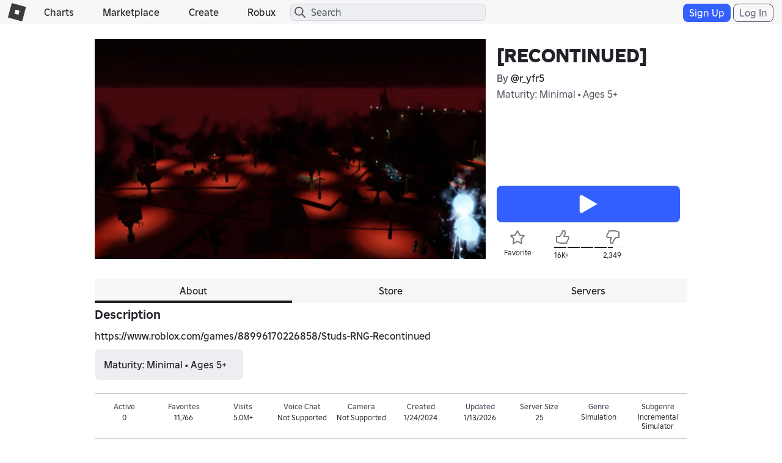

--- FILE ---
content_type: text/html; charset=utf-8
request_url: https://www.roblox.com/games/votingservice/16095412846
body_size: 356
content:

    <li id="voting-section"
        class="voting-panel body"
        data-target-id="16095412846"
        data-total-up-votes="16566"
        data-total-down-votes="2349"
        data-vote-modal=""
        data-user-authenticated="false"
        data-vote-url="https://apis.roblox.com/voting-api/vote/asset/16095412846?vote="
        data-register-url=""
        data-account-page-url="">
        <div class="spinner spinner-sm loading"></div>
            <div class="vote-summary">
                <div class="voting-details">
                    <div class="users-vote ">

                        <div class="upvote">
                            <span class="icon-like "></span>
                        </div>

                        <div class="vote-details">
                            <div class="vote-container">
                                <div class="vote-background"></div>
                                <div class="vote-percentage"></div>
                                <div class="vote-mask">
                                    <div class="segment seg-1"></div>
                                    <div class="segment seg-2"></div>
                                    <div class="segment seg-3"></div>
                                    <div class="segment seg-4"></div>
                                </div>
                            </div>

                            <div class="vote-numbers">
                                <div class="count-left">
                                    <span id="vote-up-text" title="16566" class="vote-text">16K&#x2B;</span>
                                </div>
                                <div class="count-right">
                                    <span id="vote-down-text" title="2349" class="vote-text">2,349</span>

                                    </div>
                            </div>
                        </div>

                        <div class="downvote">
                            <span class="icon-dislike "></span>
                        </div>

                    </div>
                </div>

            </div>
    </li>


--- FILE ---
content_type: text/css
request_url: https://css.rbxcdn.com/8be9ea4f8b5be6a83a30167619cc5edbf9861414f17e3ab33897533505d2fbdc.css
body_size: 893
content:
.game-community-section{margin-bottom:40px}.game-community-title{margin-bottom:8px}.game-community-link{display:flex;align-items:center;justify-content:space-between;height:94px;padding:12px;border:1px solid #000;border-radius:8px;overflow:hidden}.light-theme .game-community-link{background-color:#f7f7f8;border-color:rgba(27,37,75,.12)}.dark-theme .game-community-link{background-color:#272930;border-color:rgba(208,217,251,.12)}@media(max-width:543px){.game-community-link{height:84px}}.game-community-icon-container{width:70px;height:70px;flex-shrink:0}@media(max-width:543px){.game-community-icon-container{width:60px;height:60px}}.game-community-icon{background-image:url([data-uri]);background-size:contain;background-repeat:no-repeat;height:100%;width:100%}.game-community-info-container{display:flex;flex-direction:column;justify-content:center;margin-left:18px;margin-right:18px;flex-grow:1;min-width:0}.game-community-name{text-overflow:ellipsis;white-space:nowrap;overflow:hidden}.game-community-description{display:-webkit-box;-webkit-box-orient:vertical;-webkit-line-clamp:2;text-overflow:ellipsis;overflow:hidden;width:100%}.game-community-visit-container{flex-grow:0;flex-shrink:0}@media(max-width:767px){.game-community-visit-container{display:none}}

--- FILE ---
content_type: application/javascript
request_url: https://js.rbxcdn.com/32d08b7f1b38e693932ee02da31c8efc8243e0358165ebf6b9c2e0c6d7813617.js
body_size: 3901
content:
var Roblox = Roblox || {};
Roblox.LangDynamic = Roblox.LangDynamic || {};
Roblox.LangDynamic["Purchasing.RedeemGameCard"] = {"Heading.RedeemRobloxCards":"Redeem Roblox cards","Heading.HowToUse":"How to Use","Description.RetailerLink":"Buy a Roblox gift card at one of the {retailerLinkStart}participating retailers{retailerLinkEnd} or receive a Roblox gift card from someone. ","Description.TypeCardPin":"Type in your card PIN in the redeem section.","Description.CombineCards":"Combine cards for more Roblox credit.","Heading.EnterPin":"Enter PIN Code","Label.PinCode":"PIN Code","Action.Redeem":"Redeem","Label.YourBalance":"Your Credit Balance:","Description.LegalDisclaimer":"Purchases can be made with only one form of payment. Gift card credits cannot be combined with other forms of payment.","Label.NeedGameCard":"Need a Roblox gift card?","Action.PurchaseCard":"Purchase Card","Heading.GetRobloxCreditFor":"Use Roblox Credit on","Response.CodeNotFoundError":"No matching code found.","Response.RedeemSuccess":"Use your credit to buy Robux or Roblox Premium!","Label.Dialog.RedeemGameCard":"Redeem Roblox Gift Card","Description.Dialog.RobloxRedeemCard":"You must be logged in to your Roblox account to redeem your Gift Card!","Action.Dialog.Login":"Login","Action.Dialog.SignUp":"Sign Up","Response.GenericError":"Something went wrong, please try again later.","Response.ObjectNotFoundError":"Could not find the requested object. Please try your request again and contact customer service if this problem persists.","Response.LoginRequiredError":"You must be logged in to perform this action.","Response.CouldNotFindObject":"Could not find requested object.","Response.AlreadyRedeemedError":"This gift card has already been redeemed.","Description.RetailersInfo":"Buy a Roblox gift card at one of the participating retailers or receive a Roblox gift card from someone.","Description.SpendRobloxCredit":"Spend your Roblox credit on Robux and Builders Club!","Heading.HowToRedeem":"How to Redeem","Action.Dialog.Close":"Close","Response.FeatureDisabledError":"This feature is currently disabled.","Response.BuildersClubRedeemed":"Your Builders Club Membership has successfully been redeemed!","Response.BuildersClubExtended":"Your Builders Club Membership has successfully been extended!","Response.BuildersClubExtendedSubText":"Please allow up to 5 minutes for the changes to take effect.","Response.RedeemSuccessForProduct":"You have successfully redeemed your card for {productName}","Response.MerchantNotFoundError":"User tried to redeem Pin but the merchant does not exist. UserId: {authenticatedUserId} Pin Number: {cardPin}","Response.InvalidPIN":"Invalid PIN","Response.TooManyCodesRedeemedError":"Too many codes redeemed. Try your request again later.","Response.TooManyRequestsError":"Too many failed request attempts. Try your request again later.","Response.TwoCardsBonus":"Thanks for redeeming two Roblox cards from GameStop. {robuxCount} Robux have been added to your account.","Response.BonusPreview":"Redeem one more Roblox card from GameStop to receive your bonus Robux.","Response.WalmartRewardUpsell":"Redeem one more Roblox card from Walmart to receive {rewardName}.","Label.YouRedeemedRobux":"{robuxAmount}","Label.RobuxRedeemed":"Robux Redeemed:","Action.UseCredit":"Use Credit","Label.Success":"Success!","Response.RedeemSuccessForRobux":"You have successfully redeemed your card!","Message.CaptchaCannotVerify":"We currently cannot verify FunCaptcha, please try again later.","Action.ConvertToRobux":"Convert To Robux","Action.NoThanks":"No Thanks","Action.Confirm":"Confirm","Label.YourCreditBalanceIs":"Your credit balance is {creditBalance}","Label.ConvertToRobuxAmount":"Convert to {robuxAmount}","Heading.ConvertToRobux":"Convert To Robux","Label.YourCreditBalanceIs2":"Your credit balance is","Label.ConvertTo":"Convert to","Description.EnterGiftCardPin":"Enter your gift card PIN, and then select Redeem.","Description.FindInInventory":"If your gift card comes with a virtual item, you can find it in your {inventoryLinkStart}Inventory{inventoryLinkEnd}.","Description.SendAnotherGift":"Want to send another gift card? Visit {giftcardLinkStart}roblox.com/giftcards{giftcardLinkEnd} for details.","Heading.RedeemRobloxCodes":"Redeem Roblox Codes","Action.RedeemGiftCardInstructions":"Enter a virtual item or gift card code below.","Description.LegalAgreement":"By redeeming your code, you represent that you, and your parent or legal guardian if you are under age 18, agree to our {termsOfUseLinkStart}Terms of Use{termsOfUseLinkEnd} including the arbitration clause and to our {privacyPolicyLinkStart}Privacy Policy{privacyPolicyLinkEnd}.","Description.RobuxAdded":"{robuxRedeemedAmount} will be added to your balance.","Description.ItemAdded":"Now you own {itemName}!","Heading.AdditionalInfo":"Additional Information","Label.HowToRedeemBonusItem":"{redeemBonusItemLinkStart}How to Redeem Virtual Item Codes{redeemBonusItemLinkEnd}","Label.HowToRedeemGiftCard":"{redeemGiftCardLinkStart}How to Redeem Gift Cards{redeemGiftCardLinkStart}","Label.GotPromoCode":"Got a promo code from an event or giveaway?","Label.RedeemItHere":"{redeemHereLinkStart}Redeem it here.{redeemHereLinkEnd}","Response.CodeSuccess":"Code Successfully Redeemed","Response.AlreadyRedeemedCodeError":"This code was already redeemed","Response.InvalidCode":"Invalid Code","Action.EquipAvatar":"Equip My Avatar","Action.BackToRedeem":"Back to Redeem","Label.Code":"Code","Description.RobuxAddedEnd":"will be added to your balance.","Label.AvailableCredit":"Available credit","Label.ConvertCreditSuccess":"Convert remaining credit to Robux","Heading.ConvertSuccess":"Success! Credit was converted to Robux and added to your balance.","Label.RedeemCreditSuccess":"will be added to your available credit.","Heading.CreditConversionFail":"Something went wrong! Unable to convert credit to Robux. Please try again later.","Heading.CreditConversionSuccess":"Success! Credit was converted to Robux and added to your balance.","Heading.GiftCardUpsell":"Give the Gift of Imagination","Label.BuyGiftCard":"Buy Gift Cards","Label.IncludesExclusives":"Includes exclusive virtual item with purchase","Response.UnexpectedError":"An unexpected error occurred. Please try your request again later.","Response.GatewayDown":"The payment gateway is down. Please try the transaction again later and contact Customer Service if the problem persists.","Label.HowToRedeemGiftCardLink":"{redeemGiftCardLinkStart}How to Redeem Gift Cards{redeemGiftCardLinkEnd}","Action.RedeemGiftCardOrPromoCodeInstructions":"Enter a virtual item, gift card or promo code below.","Label.HowToRedeemPromoCodeLink":"{redeemPromoCodeLinkStart}How to Redeem Promo Codes{redeemPromoCodeLinkEnd}","Label.HowToRedeemVirtualItemCodes":"How to Redeem Virtual Item Codes","Label.HowToRedeemGiftCards":"How to Redeem Gift Cards","Label.HowToRedeemPromoCodes":"How to Redeem Promo Codes","Label.PromotionCode":"Promotion Code","Action.RedeemGiftCardOrItemOrPromoCodeInstructions":"Enter your gift card, virtual item, or promo code below.","Label.HowToRedeemGiftCardVideo":"{redeemGiftCardVideoLinkStart} How to Redeem Gift Cards (Video) {redeemGiftCardVideoLinkEnd}","Label.MoreHelpOnGiftCardsLink":"{moreGiftCardHelpLinkStart} More Help on Gift Cards {moreGiftCardHelpLinkEnd}","Response.AlreadyRedeemedCodeFullError":"This code has already been redeemed. Your credit balance will be updated shortly.","Label.HowToRedeemGiftCardVideoText":"How to Redeem Gift Cards (Video)","Label.MoreHelpOnGiftCardsLinkText":"More Help on Gift Cards","Heading.LocalCreditBanner":"NOTICE: Upcoming Change to Redemption Rate for Roblox Credit (Local Currency)","Message.LocalCreditBanner":"Beginning in April 2023 Roblox credit will no longer be denominated in U.S. Dollars. All Roblox gift cards will be redeemable for credit denominated in your local currency. We will send messages to your Roblox Inbox starting in January with more information.","Heading.LocalCreditPreLaunchWarning":"In April 2023 the Roblox credit in your account will be automatically converted to your local currency.","Action.BuyRobux":"Buy Robux","Action.GetRobux":"Get Robux","Message.LargeCreditBalanceTooltip":"Your Roblox Credit balance is large\nenough to purchase Robux Packages\nor subscribe to Premium directly. ","Heading.BuyRobuxWithCredit":"Buy robux with credit","Message.Step1LargestPackageYouCanBuy":"Largest package you can buy with your credit:","Message.Step2NextLargestPackage":"Your purchase was successful! \nNext largest package available with your credit","Message.Step3ConvertRobux":"Your purchase was successful, but you still have some credit left. Do you want to convert\n{remainingCreditBalance} to Robux? {lineBreaker}{robuxConversionAmount} will be added to your balance.","Alert.RobuxPackagePurchased":"Robux package was successfully purchased!","Alert.SuccessfullyConvertedCreditToRobux":"Remaining credit successfully converted to Robux","Label.BalanceDue":"Balance due:","Label.CreditAfterTransaction":"Credit After Transaction:","Response.GiftCardCurrencyNotMatch":"The currency of your Gift card must match your account country.","Description.LegalAgreementBeforeFirstTimeRedemptionOnLocalCredits":"By checking the box, you acknowledge that you are at least 18 years of age, or that you are the parent or legal guardian of the account owner and agree to our Terms of Use including the arbitration clause and to our Privacy Policy. <br />You also acknowledge and agree that the value stated on the face of your gift card will redeem for the equivalent value of Roblox credit in your local currency.","Label.AvailableCreditWithColon":"Available Credit:","Description.LegalAgreementOnNormalGiftCardRedemptions":"By redeeming your code, you represent that you, and your parent or legal guardian if you are under age 18, agree to our {termsOfUseLinkStart}Terms of Use{termsOfUseLinkEnd} including the arbitration clause and {giftCardTermsLinkStart}Gift Card Terms & Conditions{giftCardTermsLinkEnd} and acknowledge our {privacyPolicyLinkStart}Privacy Policy{privacyPolicyLinkEnd}.","Description.LegalAgreementBeforeFirstTimeGiftCardRedemptionOnLocalCredits":"By checking the box, you acknowledge that you are at least 18 years of age, or that you are the parent or legal guardian of the account owner, and agree to our {termsOfUseLinkStart}Terms of Use{termsOfUseLinkEnd} including the arbitration clause and {giftCardTermsLinkStart}Gift Card Terms & Conditions{giftCardTermsLinkEnd} and acknowledge our {privacyPolicyLinkStart}Privacy Policy{privacyPolicyLinkEnd}. You also acknowledge and agree that the value stated on the face of your gift card will redeem for the equivalent value of Roblox credit in your local currency.","Response.RedeemGiftCardCurrencyCodeNotMatch":"Gift card currency must match your account country. Contact {robloxSupportLinkStart}Roblox.com/support{robloxSupportLinkEnd}.","Alert.GenericFailure":"Something went wrong! Please try again later.","Message.Step1LargestAvailablePackageYouCanBuy":"Largest package you can buy with your available credit:","Alert.RobuxPackagePurchaseFailed":"Something went wrong! Unable to purchase the product. Please try again later.\t","Response.NetworkError":"An error has occurred. Please contact Customer Service if the problem persists.","Response.RedemptionDisabled":"Code redemption is temporarily unavailable. Please try again at a later time.","Response.NeedCaptcha":"Captcha","Message.ConvertCreditToRobux":"Your Roblox Credit will be converted into {robuxAmount} Robux.","Response.RedeemGiftCardCurrencyCodeNotMatchV2":"Gift card currency must match your account location. You can review your account location in Settings. For any further issues, please contact {robloxSupportLinkStart}Roblox.com/support{robloxSupportLinkEnd}.","Heading.CreditConversion":"Credit Conversion","Action.Continue":"Continue","Label.CodeValue":"Code Value:","Label.RedeemableCredit":"Redeemable credit:","Description.CreditConversionConfirmation":"By attempting to redeem a Gift Card denominated in a foreign currency, you consent to converting the balance into the currency of the country associated with your registered Roblox account at the rate specified in our {termsAndConditionsLinkStart}Terms and Conditions{termsAndConditionsLinkEnd}. Conversion shown below:","Label.Conversion":"Conversion:","Action.Cancel":"Cancel","Description.CreditConversion":"You are redeeming a code for {cardValue}. The amount will be converted to local currency ({localCurrencyCode}).","Action.Ok":"OK","Heading.CodeNotYetRedeemed":"Code Not Yet Redeemed","Message.CodeNotYetRedeemed":"The gift card code was not redeemed. Please keep your card for future redemption.","Message.CreditConversionConfirmation":"By redeeming a Gift Card in a foreign currency, you consent to converting the value of the Gift Card to the currency of your registered Roblox account’s country at the rate specified in our {termsAndConditionsLinkStart}Terms and Conditions{termsAndConditionsLinkEnd}. Conversion shown below:","Description.ConvertRobloxCreditGetUpTo20PercentMoreRobux":"Get up to 20% more when you convert your Roblox Credit to Robux.","Heading.ConvertRobloxCreditGetUpTo20PercentMoreRobux":"Get up to 20% more when converting Roblox Credit to Robux","Label.OfferAvailableOnDesktopWeb":"Offer available on desktop and web","Description.RobuxTreasureChestImageAlt":"Robux treasure chest","Description.ConvertRobloxCreditGet20PercentMoreRobux":"Get 20% more when you convert your Roblox Credit to Robux.","Heading.ConvertRobloxCreditGet20PercentMoreRobux":"Get 20% more when converting Roblox Credit to Robux","Action.RedeemGiftCardOrItemOrPromoCodeDisabled":"Roblox Gift Cards are not redeemable on the mobile app and must be redeemed on the web","Action.RedeemACode":"Redeem a Code","Message.ConvertCreditToRobux25PercentMore":"Your Roblox Credit will be converted into {boldStart}{robuxAmount} Robux{boldEnd}. This amount includes a bonus of up to 25% for all Robux purchased on web.","Message.25PercentMoreRobuxConvert":"This amount includes a bonus of up to 25% for all Robux purchased on web.","Description.LegalAgreementOnCreditBalanceCheckoutWithTax":"By completing your order, you represent that you, and your parent or legal guardian if you are under age 18, agree to our {termsOfUseLinkStart}Terms of Use{termsOfUseLinkEnd} including the arbitration clause and {giftCardTermsLinkStart}Gift Card Terms & Conditions{giftCardTermsLinkEnd} and acknowledge our {privacyPolicyLinkStart}Privacy Policy{privacyPolicyLinkEnd}.","Description.TaxInfoTooltip":"Tax is determined by billing information","Header.OrderSummary":"Order summary","Label.CalculatingTax":"Calculating tax","Description.CalculateTaxError":"We couldn't calculate tax. Please try again.","Label.ConvertibleCredit":"Convertible credit","Message.RobuxPurchased":"Robux package","Message.IncludesUpToTwentyFivePercentMoreRobux":"Includes up to 25% more Robux","Message.EnjoyUpToTwentyFivePercentMoreRobux":"Enjoy up to {boldStart}25% more Robux{boldEnd} with your gift card credit","Heading.ConvertCreditToRobux":"Convert credit to Robux","Label.RemainingBalance":"Remaining balance"};
window.Roblox && window.Roblox.BundleDetector && window.Roblox.BundleDetector.bundleDetected("DynamicLocalizationResourceScript_Purchasing.RedeemGameCard");
